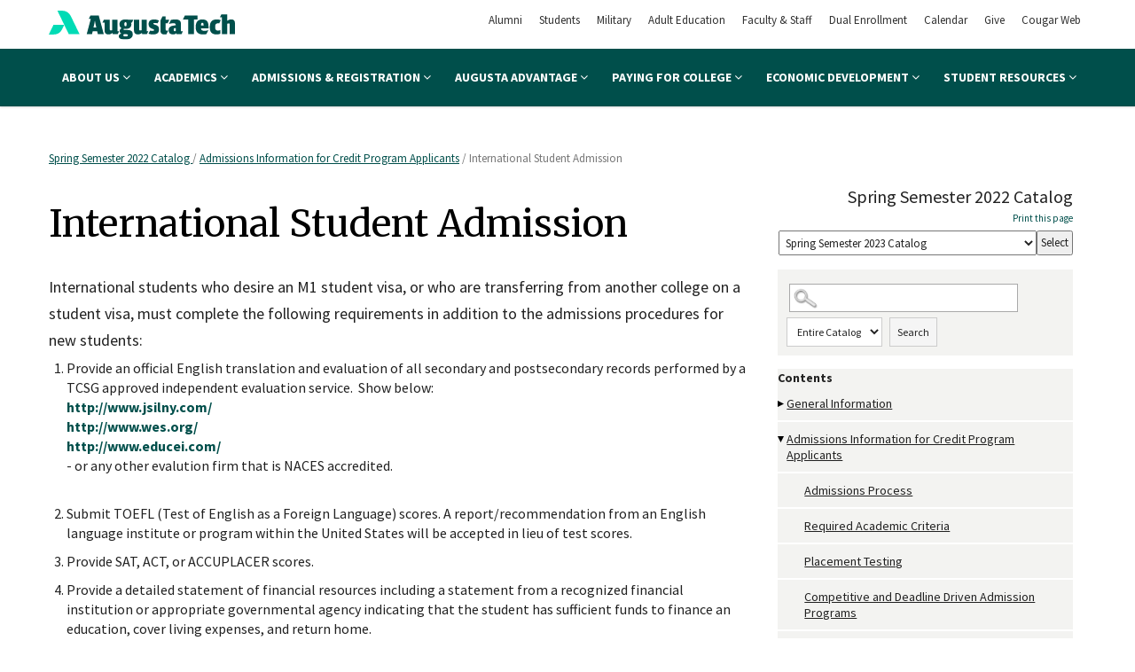

--- FILE ---
content_type: text/html
request_url: https://augustatech.smartcatalogiq.com/Institutions/Augusta-Technical-College/includes/footer.html
body_size: 4074
content:
 <section class="container-full footer-wrapper" role="contentinfo">
<footer class="container">
    		
				<ul class="text-uppercase">
					<li><a href="https://augustatech.my.site.com/apply" target="_blank">Apply</a></li>
					<li><a href="/student-resources/academic-advising.cms">Register</a></li>
					<li><a href="/about-us/request-info.cms">Request Info</a></li>
				</ul>
    		
			<div class="row d-flex justify-content-center">
				<div class="col-xs-12 col-ms-6 col-sm-4 col-md-2">
					<h3 class="with-center-underline">Augusta</h3>

<address>3200 Augusta Tech Dr.<br />
Augusta, GA 30906<br />
<a href="tel:706-771-4000">706-771-4000</a></address>

<address><a href="https://www.augustatech.edu/augusta-main.cms">More Info</a></address>

				</div>
				<div class="col-xs-12 col-ms-6 col-sm-4 col-md-2">
					<h3 class="with-center-underline">Cyber Center</h3>

<address>100 Grace Hopper Lane<br />
Augusta, GA&nbsp; 30901<br />
<a href="tel:706-446-1455">706-446-1455</a></address>

<address><a href="https://www.gacybercenter.org/">More Info</a></address>

				</div>
                    <div class="col-xs-12 col-ms-6 col-sm-4 col-md-2">
					<h3 class="with-center-underline">Grovetown</h3>

<address>3500 John Huffman Way<br />
Grovetown, GA&nbsp; 30813<br />
<a href="tel:706-651-7368">706-651-7368</a></address>

<address><a href="https://www.augustatech.edu/columbia-county-center.cms">More Info</a></address>

				</div>
				<div class="col-xs-12 col-ms-6 col-sm-4 col-md-2">
					<h3 class="with-center-underline">Summerville</h3>

<address>2258&nbsp;Wrightsboro Rd<br />
Augusta, GA 30904<br />
<a href="tel:7067714175">706-771-4175</a></address>

<address><a href="https://www.augustatech.edu/summerville.cms">More Info</a></address>

				</div>
				<div class="col-xs-12 col-ms-6 col-sm-4 col-md-2">
					<h3 class="with-center-underline">Thomson</h3>

<address>3134&nbsp;West Bypass Road<br />
Thomson, GA&nbsp; 30824<br />
<a href="tel:706-595-0166">706-595-0166</a></address>

<address><a href="https://www.augustatech.edu/thomson.cms">More Info</a></address>

				</div>	
				<div class="col-xs-12 col-ms-6 col-sm-4 col-md-2">
					<h3 class="with-center-underline">Waynesboro</h3>

<address>216 Hwy 24 S<br />
Waynesboro, GA&nbsp; 30830<br />
<a href="tel:706-437-6801">706-437-6801</a></address>

<address><a href="https://www.augustatech.edu/waynesboro.cms">More Info</a></address>

				</div>
				<div class="col-xs-12">
					<hr>
					<ul class="small list-inline">
	<li><a href="/site-map.cms">Site Map</a></li>
	<li><a href="/accessibility.cms">Accessibility Statement</a></li>
	<li><a href="/about-us/crime-statistics.cms">Clery/Crime Information</a></li>
	<li><a href="/non-discrimination.cms">Equal Opportunity</a></li>
	<li><a href="/student-resources/faculty-and-staff-directory.cms">Faculty/Staff Directory</a></li>
	<li><a href="/skins/userfiles/files/AboutUs/SS_SRTK/human-trafficking-post-9-13-13.pdf" target="_blank">Human Trafficking Notice</a></li>
	<li><a href="https://www.augustatech.edu/about-us/employment-and-hr.cms" target="_blank">Job Opportunities</a></li>
	<li><a href="https://www.augustatech.edu/privacy-policy.cms">Privacy Policy</a></li>
</ul>

					<ul class="small list-inline small">
						<li>&copy; 2024 Augusta Technical College</li>
						<li>Web Design By: <a href="http://www.thirdwavedigital.com" target="_blank">Third Wave Digital</a></li>
						<li><li><a href="/index.cms?contentType=textonly">Text-Only</a></li>
					</ul>
					<div id="google_translate_element"></div>
					<script type="text/javascript">
						function googleTranslateElementInit() {
							new google.translate.TranslateElement({pageLanguage: 'en', layout: google.translate.TranslateElement.InlineLayout.SIMPLE}, 'google_translate_element');
						}

					</script>
					<script type="text/javascript" src="//translate.google.com/translate_a/element.js?cb=googleTranslateElementInit"></script>

				</div>
			</div>
    	</footer>